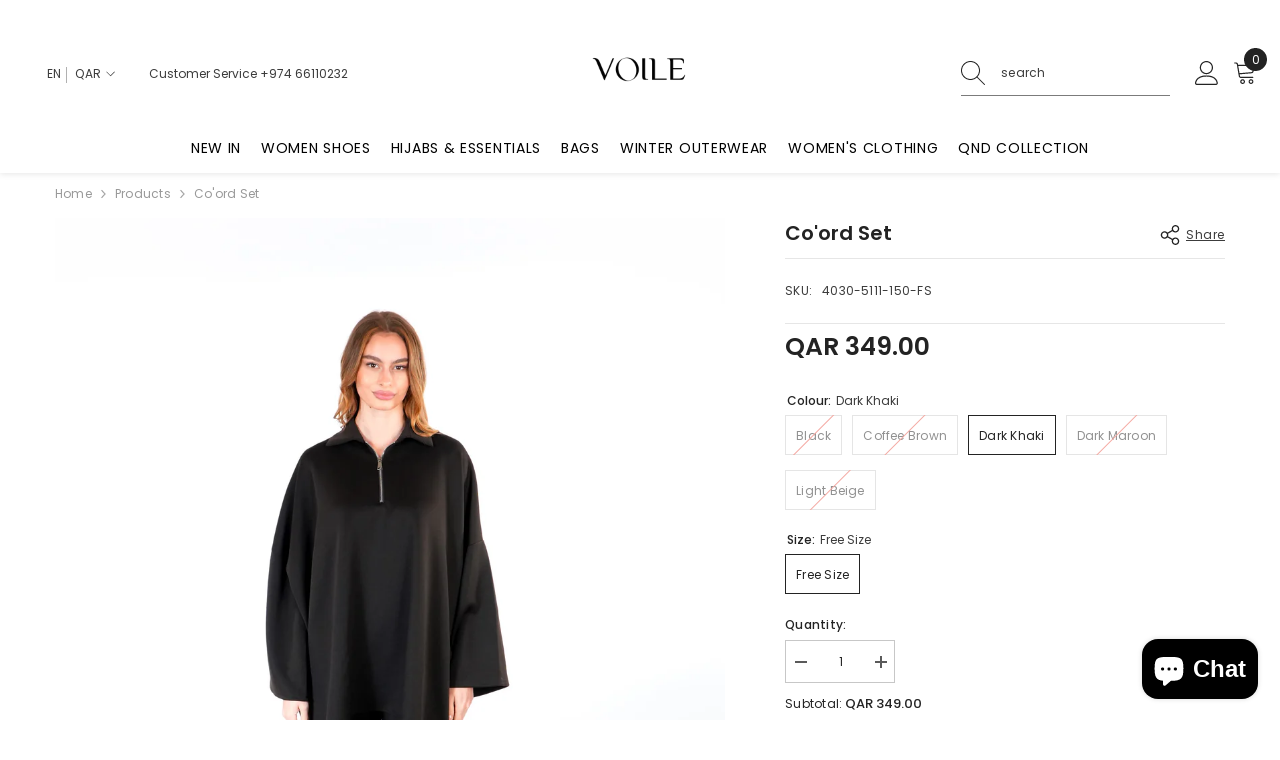

--- FILE ---
content_type: text/html; charset=utf-8
request_url: https://voilefashion.com/products/coord-set-10?variant=47461998067850&section_id=template--19505995645066__main
body_size: 13144
content:
<div id="shopify-section-template--19505995645066__main" class="shopify-section"><link href="//voilefashion.com/cdn/shop/t/101/assets/component-product.css?v=102675694795047085621761558739" rel="stylesheet" type="text/css" media="all" />
<link href="//voilefashion.com/cdn/shop/t/101/assets/component-price.css?v=35566064389579847991761558736" rel="stylesheet" type="text/css" media="all" />
<link href="//voilefashion.com/cdn/shop/t/101/assets/component-badge.css?v=97907120567370036051761558708" rel="stylesheet" type="text/css" media="all" />
<link href="//voilefashion.com/cdn/shop/t/101/assets/component-rte.css?v=63702617831065942891761558743" rel="stylesheet" type="text/css" media="all" />
<link href="//voilefashion.com/cdn/shop/t/101/assets/component-share.css?v=143176046425114009521761558745" rel="stylesheet" type="text/css" media="all" />
<link href="//voilefashion.com/cdn/shop/t/101/assets/component-tab.css?v=121047715804848131831761558749" rel="stylesheet" type="text/css" media="all" />
<link href="//voilefashion.com/cdn/shop/t/101/assets/component-product-form.css?v=28872783860719307291761558737" rel="stylesheet" type="text/css" media="all" />
<link href="//voilefashion.com/cdn/shop/t/101/assets/component-grid.css?v=33686972519045475131761558723" rel="stylesheet" type="text/css" media="all" />




    <style type="text/css">
    #ProductSection-template--19505995645066__main .productView-thumbnail .productView-thumbnail-link:after{
        padding-bottom: 148%;
    }

    #ProductSection-template--19505995645066__main .custom-cursor__inner .arrow:before,
    #ProductSection-template--19505995645066__main .custom-cursor__inner .arrow:after {
        background-color: #000000;
    }

    #ProductSection-template--19505995645066__main .tabs-contents .toggleLink,
    #ProductSection-template--19505995645066__main .tabs .tab .tab-title {
        font-size: 18px;
        font-weight: 600;
        text-transform: none;
        padding-top: 15px;
        padding-bottom: 15px;
    }

    

    

    @media (max-width: 1024px) {
        
    }

    @media (max-width: 550px) {
        #ProductSection-template--19505995645066__main .tabs-contents .toggleLink,
        #ProductSection-template--19505995645066__main .tabs .tab .tab-title {
            font-size: 16px;
        }
    }

    @media (max-width: 767px) {
        #ProductSection-template--19505995645066__main {
            padding-top: 0px;
            padding-bottom: 0px;
        }
        
        
        
    }

    @media (min-width: 1025px) {
        
    }

    @media (min-width: 768px) and (max-width: 1199px) {
        #ProductSection-template--19505995645066__main {
            padding-top: 0px;
            padding-bottom: 0px;
        }
    }

    @media (min-width: 1200px) {
        #ProductSection-template--19505995645066__main {
            padding-top: 0px;
            padding-bottom: 0px;
        }
    }
</style>
<script>
    window.product_inven_array_8802440642698 = {
        
            '47461998002314': '0',
        
            '47461998035082': '0',
        
            '47461998067850': '1',
        
            '47461998100618': '0',
        
            '47461998133386': '0',
        
    };

    window.selling_array_8802440642698 = {
        
            '47461998002314': 'deny',
        
            '47461998035082': 'deny',
        
            '47461998067850': 'deny',
        
            '47461998100618': 'deny',
        
            '47461998133386': 'deny',
        
    };

    window.subtotal = {
        show: true,
        style: 1,
        text: `Add to cart - [value]`
    };
  
    window.variant_image_group = 'false';
  
</script><link rel="stylesheet" href="//voilefashion.com/cdn/shop/t/101/assets/component-fancybox.css?v=162524859697928915511761558720" media="print" onload="this.media='all'">
    <noscript><link href="//voilefashion.com/cdn/shop/t/101/assets/component-fancybox.css?v=162524859697928915511761558720" rel="stylesheet" type="text/css" media="all" /></noscript><div class="popup product-details product-default" data-section-id="template--19505995645066__main" data-section-type="product" id="ProductSection-template--19505995645066__main" data-has-combo="false" data-image-opo>
    <div class="productView-moreItem moreItem-breadcrumb "
            style="--spacing-top: 0px;
            --spacing-bottom: 0px;
            --spacing-top-mb: 0px;
            --spacing-bottom-mb: 0px;
            --breadcrumb-bg:rgba(0,0,0,0);
            --breadcrumb-mb-bg: #f6f6f6;
            "
        >
            
                <div class="breadcrumb-bg">
            
                <div class="container">
                    

<link href="//voilefashion.com/cdn/shop/t/101/assets/component-breadcrumb.css?v=158896573748378790801761558710" rel="stylesheet" type="text/css" media="all" /><breadcrumb-component class="breadcrumb-container style--line_clamp_1" data-collection-title="" data-collection-all="/collections/all">
        <nav class="breadcrumb breadcrumb-left" role="navigation" aria-label="breadcrumbs">
            <a class="link home-link" href="/">Home</a><span class="separate" aria-hidden="true"><svg xmlns="http://www.w3.org/2000/svg" viewBox="0 0 24 24"><path d="M 7.75 1.34375 L 6.25 2.65625 L 14.65625 12 L 6.25 21.34375 L 7.75 22.65625 L 16.75 12.65625 L 17.34375 12 L 16.75 11.34375 Z"></path></svg></span>
                <span>Co'ord Set</span><span class="observe-element" style="width: 1px; height: 1px; background: transparent; display: inline-block; flex-shrink: 0;"></span>
        </nav>
    </breadcrumb-component>
    <script type="text/javascript">
        if (typeof breadcrumbComponentDeclare == 'undefined') {
            class BreadcrumbComponent extends HTMLElement {
                constructor() {
                    super();
                    this.firstPostCollection();
                    this.getCollection();
                }

                connectedCallback() {
                    this.firstLink = this.querySelector('.link.home-link')
                    this.lastLink = this.querySelector('.observe-element')
                    this.classList.add('initialized');
                    this.initObservers();
                }

                static createHandler(position = 'first', breadcrumb = null) {
                    const handler = (entries, observer) => {
                        entries.forEach(entry => {
                            if (breadcrumb == null) return observer.disconnect();
                            if (entry.isIntersecting ) {
                                breadcrumb.classList.add(`disable-${position}`);
                            } else {
                                breadcrumb.classList.remove(`disable-${position}`);
                            }
                        })
                    }
                    return handler;
                }

                initObservers() {
                    const scrollToFirstHandler = BreadcrumbComponent.createHandler('first', this);
                    const scrollToLastHandler = BreadcrumbComponent.createHandler('last', this);
                    
                    this.scrollToFirstObserver = new IntersectionObserver(scrollToFirstHandler, { threshold: 1 });
                    this.scrollToLastObserver = new IntersectionObserver(scrollToLastHandler, { threshold: 0.6 });

                    this.scrollToFirstObserver.observe(this.firstLink);
                    this.scrollToLastObserver.observe(this.lastLink);
                }

                firstPostCollection() {
                    if (!document.body.matches('.template-collection')) return;
                    this.postCollection(true);
                    this.checkCollection();
                }

                postCollection(showCollection) {
                    const title = this.dataset.collectionTitle ? this.dataset.collectionTitle : "Products";
                    let collection = {name: title, url: window.location.pathname, show: showCollection};
                    localStorage.setItem('_breadcrumb_collection', JSON.stringify(collection));
                }

                checkCollection() {
                    document.addEventListener("click", (event) => {
                        const target = event.target;
                        if (!target.matches('.card-link')) return;
                        target.closest('.shopify-section[id*="product-grid"]') == null ? this.postCollection(false) : this.postCollection(true);
                    });
                }

                getCollection() {
                    if (!document.body.matches('.template-product')) return;
                    const collection = JSON.parse(localStorage.getItem('_breadcrumb_collection'));
                    let checkCollection = document.referrer.indexOf('/collections/') !== -1 && (new URL(document.referrer)).pathname == collection.url && collection && collection.show ? true : false;
                    const breadcrumb = `<a class="breadcrumb-collection animate--text" href="${checkCollection ? collection.url : this.dataset.collectionAll}">${checkCollection ? collection.name : "Products"}</a><span class="separate animate--text" aria-hidden="true"><svg xmlns="http://www.w3.org/2000/svg" viewBox="0 0 24 24"><path d="M 7.75 1.34375 L 6.25 2.65625 L 14.65625 12 L 6.25 21.34375 L 7.75 22.65625 L 16.75 12.65625 L 17.34375 12 L 16.75 11.34375 Z"></path></svg></span>`;
                    this.querySelectorAll('.separate')[0]?.insertAdjacentHTML("afterend", breadcrumb);
                }
            }   

            window.addEventListener('load', () => {
                customElements.define('breadcrumb-component', BreadcrumbComponent);
            })

            var breadcrumbComponentDeclare = BreadcrumbComponent;
        }
    </script>
                </div>
            
                </div>
            
        </div>
    
    <div class="container productView-container">
        <div class="productView halo-productView layout-3 positionMainImage--left productView-sticky" data-product-handle="coord-set-10"><div class="productView-top">
                    <div class="halo-productView-left productView-images clearfix" data-image-gallery><div class="cursor-wrapper handleMouseLeave">
                                <div class="custom-cursor custom-cursor__outer">
                                    <div class="custom-cursor custom-cursor__inner">
                                        <span class="arrow arrow-bar fadeIn"></span>
                                    </div>
                                </div>
                            </div><div class="productView-images-wrapper" data-video-popup>
                            <div class="productView-image-wrapper"><div class="productView-nav style-1 image-fit-contain" 
                                    data-image-gallery-main
                                    data-arrows-desk="false"
                                    data-arrows-mobi="true"
                                    data-counter-mobi="true"
                                    data-media-count="6"
                                ><div class="productView-image productView-image-adapt fit-contain" data-index="1">
                                                    <div class="productView-img-container product-single__media" data-media-id="31365677482122"
                                                        
                                                            
                                                                
                                                                    style="padding-bottom: 133.33333333333334%;"
                                                                
                                                            
                                                        
                                                    >
                                                        <div 
                                                            class="media" 
                                                             
                                                             data-fancybox="images" href="//voilefashion.com/cdn/shop/files/DSC09370_1000x.jpg?v=1767886025" 
                                                        >
                                                            <img id="product-featured-image-31365677482122"
                                                                srcset="//voilefashion.com/cdn/shop/files/DSC09370_1000x.jpg?v=1767886025"
                                                                src="//voilefashion.com/cdn/shop/files/DSC09370_1000x.jpg?v=1767886025"
                                                                data-src="//voilefashion.com/cdn/shop/files/DSC09370_1000x.jpg?v=1767886025"
                                                                alt=""
                                                                sizes="(min-width: 2000px) 1500px, (min-width: 1200px) 1200px, (min-width: 768px) calc((100vw - 30px) / 2), calc(100vw - 20px)"
                                                                width="2832"
                                                                height="3776"
                                                                data-sizes="auto"
                                                                data-main-image
                                                                data-index="1"
                                                                data-cursor-image
                                                                
                                                            /></div>
                                                    </div>
                                                </div><div class="productView-image productView-image-adapt fit-contain" data-index="2">
                                                    <div class="productView-img-container product-single__media" data-media-id="31365677351050"
                                                        
                                                            
                                                                
                                                                    style="padding-bottom: 133.33333333333334%;"
                                                                
                                                            
                                                        
                                                    >
                                                        <div 
                                                            class="media" 
                                                             
                                                             data-fancybox="images" href="//voilefashion.com/cdn/shop/files/DSC09374_1000x.jpg?v=1767886024" 
                                                        >
                                                            <img id="product-featured-image-31365677351050"
                                                                data-srcset="//voilefashion.com/cdn/shop/files/DSC09374_1000x.jpg?v=1767886024"
                                                                
                                                                data-src="//voilefashion.com/cdn/shop/files/DSC09374_1000x.jpg?v=1767886024"
                                                                alt=""
                                                                sizes="(min-width: 2000px) 1500px, (min-width: 1200px) 1200px, (min-width: 768px) calc((100vw - 30px) / 2), calc(100vw - 20px)"
                                                                width="2832"
                                                                height="3776"
                                                                data-sizes="auto"
                                                                data-main-image
                                                                data-index="2"
                                                                data-cursor-image
                                                                class="lazyload" loading="lazy"
                                                            /><span class="data-lazy-loading"></span></div>
                                                    </div>
                                                </div><div class="productView-image productView-image-adapt fit-contain" data-index="3">
                                                    <div class="productView-img-container product-single__media" data-media-id="31365677416586"
                                                        
                                                            
                                                                
                                                                    style="padding-bottom: 133.33333333333334%;"
                                                                
                                                            
                                                        
                                                    >
                                                        <div 
                                                            class="media" 
                                                             
                                                             data-fancybox="images" href="//voilefashion.com/cdn/shop/files/DSC09366_1000x.jpg?v=1767886025" 
                                                        >
                                                            <img id="product-featured-image-31365677416586"
                                                                data-srcset="//voilefashion.com/cdn/shop/files/DSC09366_1000x.jpg?v=1767886025"
                                                                
                                                                data-src="//voilefashion.com/cdn/shop/files/DSC09366_1000x.jpg?v=1767886025"
                                                                alt=""
                                                                sizes="(min-width: 2000px) 1500px, (min-width: 1200px) 1200px, (min-width: 768px) calc((100vw - 30px) / 2), calc(100vw - 20px)"
                                                                width="2832"
                                                                height="3776"
                                                                data-sizes="auto"
                                                                data-main-image
                                                                data-index="3"
                                                                data-cursor-image
                                                                class="lazyload" loading="lazy"
                                                            /><span class="data-lazy-loading"></span></div>
                                                    </div>
                                                </div><div class="productView-image productView-image-adapt fit-contain" data-index="4">
                                                    <div class="productView-img-container product-single__media" data-media-id="31365677383818"
                                                        
                                                            
                                                                
                                                                    style="padding-bottom: 133.33333333333334%;"
                                                                
                                                            
                                                        
                                                    >
                                                        <div 
                                                            class="media" 
                                                             
                                                             data-fancybox="images" href="//voilefashion.com/cdn/shop/files/DSC09375_1000x.jpg?v=1767886025" 
                                                        >
                                                            <img id="product-featured-image-31365677383818"
                                                                data-srcset="//voilefashion.com/cdn/shop/files/DSC09375_1000x.jpg?v=1767886025"
                                                                
                                                                data-src="//voilefashion.com/cdn/shop/files/DSC09375_1000x.jpg?v=1767886025"
                                                                alt=""
                                                                sizes="(min-width: 2000px) 1500px, (min-width: 1200px) 1200px, (min-width: 768px) calc((100vw - 30px) / 2), calc(100vw - 20px)"
                                                                width="2832"
                                                                height="3776"
                                                                data-sizes="auto"
                                                                data-main-image
                                                                data-index="4"
                                                                data-cursor-image
                                                                class="lazyload" loading="lazy"
                                                            /><span class="data-lazy-loading"></span></div>
                                                    </div>
                                                </div><div class="productView-image productView-image-adapt fit-contain" data-index="5">
                                                    <div class="productView-img-container product-single__media" data-media-id="31365677449354"
                                                        
                                                            
                                                                
                                                                    style="padding-bottom: 133.33333333333334%;"
                                                                
                                                            
                                                        
                                                    >
                                                        <div 
                                                            class="media" 
                                                             
                                                             data-fancybox="images" href="//voilefashion.com/cdn/shop/files/DSC09367_1000x.jpg?v=1767886024" 
                                                        >
                                                            <img id="product-featured-image-31365677449354"
                                                                data-srcset="//voilefashion.com/cdn/shop/files/DSC09367_1000x.jpg?v=1767886024"
                                                                
                                                                data-src="//voilefashion.com/cdn/shop/files/DSC09367_1000x.jpg?v=1767886024"
                                                                alt=""
                                                                sizes="(min-width: 2000px) 1500px, (min-width: 1200px) 1200px, (min-width: 768px) calc((100vw - 30px) / 2), calc(100vw - 20px)"
                                                                width="2832"
                                                                height="3776"
                                                                data-sizes="auto"
                                                                data-main-image
                                                                data-index="5"
                                                                data-cursor-image
                                                                class="lazyload" loading="lazy"
                                                            /><span class="data-lazy-loading"></span></div>
                                                    </div>
                                                </div><div class="productView-image productView-image-adapt fit-contain" data-index="6">
                                                    <div class="productView-img-container product-single__media" data-media-id="31365677514890"
                                                        
                                                            
                                                                
                                                                    style="padding-bottom: 133.33333333333334%;"
                                                                
                                                            
                                                        
                                                    >
                                                        <div 
                                                            class="media" 
                                                             
                                                             data-fancybox="images" href="//voilefashion.com/cdn/shop/files/DSC09365_1000x.jpg?v=1767886025" 
                                                        >
                                                            <img id="product-featured-image-31365677514890"
                                                                data-srcset="//voilefashion.com/cdn/shop/files/DSC09365_1000x.jpg?v=1767886025"
                                                                
                                                                data-src="//voilefashion.com/cdn/shop/files/DSC09365_1000x.jpg?v=1767886025"
                                                                alt=""
                                                                sizes="(min-width: 2000px) 1500px, (min-width: 1200px) 1200px, (min-width: 768px) calc((100vw - 30px) / 2), calc(100vw - 20px)"
                                                                width="2832"
                                                                height="3776"
                                                                data-sizes="auto"
                                                                data-main-image
                                                                data-index="6"
                                                                data-cursor-image
                                                                class="lazyload" loading="lazy"
                                                            /><span class="data-lazy-loading"></span></div>
                                                    </div>
                                                </div></div><div class="productView-videoPopup"></div><div class="productView-iconZoom">
                                        <svg  class="icon icon-zoom-1" xmlns="http://www.w3.org/2000/svg" aria-hidden="true" focusable="false" role="presentation" viewBox="0 0 448 512"><path d="M416 176V86.63L246.6 256L416 425.4V336c0-8.844 7.156-16 16-16s16 7.156 16 16v128c0 8.844-7.156 16-16 16h-128c-8.844 0-16-7.156-16-16s7.156-16 16-16h89.38L224 278.6L54.63 448H144C152.8 448 160 455.2 160 464S152.8 480 144 480h-128C7.156 480 0 472.8 0 464v-128C0 327.2 7.156 320 16 320S32 327.2 32 336v89.38L201.4 256L32 86.63V176C32 184.8 24.84 192 16 192S0 184.8 0 176v-128C0 39.16 7.156 32 16 32h128C152.8 32 160 39.16 160 48S152.8 64 144 64H54.63L224 233.4L393.4 64H304C295.2 64 288 56.84 288 48S295.2 32 304 32h128C440.8 32 448 39.16 448 48v128C448 184.8 440.8 192 432 192S416 184.8 416 176z"></path></svg>
                                    </div></div><div class="productView-thumbnail-wrapper">
                                    <div class="productView-for clearfix" data-max-thumbnail-to-show="4"><div class="productView-thumbnail" data-media-id="template--19505995645066__main-31365677482122">
                                                        <div class="productView-thumbnail-link" data-image="//voilefashion.com/cdn/shop/files/DSC09370_large.jpg?v=1767886025">
                                                            <img srcset="//voilefashion.com/cdn/shop/files/DSC09370_medium.jpg?v=1767886025" src="//voilefashion.com/cdn/shop/files/DSC09370_medium.jpg?v=1767886025" alt="Co&#39;ord Set"  /></div>
                                                    </div><div class="productView-thumbnail" data-media-id="template--19505995645066__main-31365677351050">
                                                        <div class="productView-thumbnail-link" data-image="//voilefashion.com/cdn/shop/files/DSC09374_large.jpg?v=1767886024">
                                                            <img srcset="//voilefashion.com/cdn/shop/files/DSC09374_medium.jpg?v=1767886024" src="//voilefashion.com/cdn/shop/files/DSC09374_medium.jpg?v=1767886024" alt="Co&#39;ord Set"  /></div>
                                                    </div><div class="productView-thumbnail" data-media-id="template--19505995645066__main-31365677416586">
                                                        <div class="productView-thumbnail-link" data-image="//voilefashion.com/cdn/shop/files/DSC09366_large.jpg?v=1767886025">
                                                            <img srcset="//voilefashion.com/cdn/shop/files/DSC09366_medium.jpg?v=1767886025" src="//voilefashion.com/cdn/shop/files/DSC09366_medium.jpg?v=1767886025" alt="Co&#39;ord Set"  /></div>
                                                    </div><div class="productView-thumbnail" data-media-id="template--19505995645066__main-31365677383818">
                                                        <div class="productView-thumbnail-link" data-image="//voilefashion.com/cdn/shop/files/DSC09375_large.jpg?v=1767886025">
                                                            <img srcset="//voilefashion.com/cdn/shop/files/DSC09375_medium.jpg?v=1767886025" src="//voilefashion.com/cdn/shop/files/DSC09375_medium.jpg?v=1767886025" alt="Co&#39;ord Set"  /></div>
                                                    </div><div class="productView-thumbnail" data-media-id="template--19505995645066__main-31365677449354">
                                                        <div class="productView-thumbnail-link" data-image="//voilefashion.com/cdn/shop/files/DSC09367_large.jpg?v=1767886024">
                                                            <img data-srcset="//voilefashion.com/cdn/shop/files/DSC09367_medium.jpg?v=1767886024"  alt="Co&#39;ord Set" class="lazyload" loading="lazy" /><span class="data-lazy-loading"></span></div>
                                                    </div><div class="productView-thumbnail" data-media-id="template--19505995645066__main-31365677514890">
                                                        <div class="productView-thumbnail-link" data-image="//voilefashion.com/cdn/shop/files/DSC09365_large.jpg?v=1767886025">
                                                            <img data-srcset="//voilefashion.com/cdn/shop/files/DSC09365_medium.jpg?v=1767886025"  alt="Co&#39;ord Set" class="lazyload" loading="lazy" /><span class="data-lazy-loading"></span></div>
                                                    </div></div>
                                </div></div>
                    </div>
                    <div class="halo-productView-right productView-details clearfix">
                        <div class="productView-product clearfix"><div class="productView-moreItem"
                                            style="--spacing-top: 0px;
                                            --spacing-bottom: 10px"
                                        >
                                            <div class="halo-share-3">
        <h1 class="productView-title" style="--color-title: #232323;--fontsize-text: 20px;--fontsize-mb-text: 18px;"><span>Co&#39;ord Set</span></h1>
        <share-button class="share-button halo-socialShare productView-share style-3"><div class="share-content">
            <button class="share-button__button button"><svg class="icon" viewBox="0 0 227.216 227.216"><path d="M175.897,141.476c-13.249,0-25.11,6.044-32.98,15.518l-51.194-29.066c1.592-4.48,2.467-9.297,2.467-14.317c0-5.019-0.875-9.836-2.467-14.316l51.19-29.073c7.869,9.477,19.732,15.523,32.982,15.523c23.634,0,42.862-19.235,42.862-42.879C218.759,19.229,199.531,0,175.897,0C152.26,0,133.03,19.229,133.03,42.865c0,5.02,0.874,9.838,2.467,14.319L84.304,86.258c-7.869-9.472-19.729-15.514-32.975-15.514c-23.64,0-42.873,19.229-42.873,42.866c0,23.636,19.233,42.865,42.873,42.865c13.246,0,25.105-6.042,32.974-15.513l51.194,29.067c-1.593,4.481-2.468,9.3-2.468,14.321c0,23.636,19.23,42.865,42.867,42.865c23.634,0,42.862-19.23,42.862-42.865C218.759,160.71,199.531,141.476,175.897,141.476z M175.897,15c15.363,0,27.862,12.5,27.862,27.865c0,15.373-12.499,27.879-27.862,27.879c-15.366,0-27.867-12.506-27.867-27.879C148.03,27.5,160.531,15,175.897,15z M51.33,141.476c-15.369,0-27.873-12.501-27.873-27.865c0-15.366,12.504-27.866,27.873-27.866c15.363,0,27.861,12.5,27.861,27.866C79.191,128.975,66.692,141.476,51.33,141.476z M175.897,212.216c-15.366,0-27.867-12.501-27.867-27.865c0-15.37,12.501-27.875,27.867-27.875c15.363,0,27.862,12.505,27.862,27.875C203.759,199.715,191.26,212.216,175.897,212.216z"></path></svg> <span>Share</span></button>
            <div class="share-button__fallback">
                <div class="share-header">
                    <h2 class="share-title"><span>Share</span></h2>
                    <button type="button" class="share-button__close" aria-label="Close"><svg xmlns="http://www.w3.org/2000/svg" viewBox="0 0 48 48" ><path d="M 38.982422 6.9707031 A 2.0002 2.0002 0 0 0 37.585938 7.5859375 L 24 21.171875 L 10.414062 7.5859375 A 2.0002 2.0002 0 0 0 8.9785156 6.9804688 A 2.0002 2.0002 0 0 0 7.5859375 10.414062 L 21.171875 24 L 7.5859375 37.585938 A 2.0002 2.0002 0 1 0 10.414062 40.414062 L 24 26.828125 L 37.585938 40.414062 A 2.0002 2.0002 0 1 0 40.414062 37.585938 L 26.828125 24 L 40.414062 10.414062 A 2.0002 2.0002 0 0 0 38.982422 6.9707031 z"/></svg><span>Close</span></button>
                </div>
                <div class="wrapper-content">
                    <label class="form-label">Copy link</label>
                    <div class="share-group">
                        <div class="form-field">
                            <input type="text" class="field__input" id="url" value="https://voilefashion.com/products/coord-set-10" placeholder="Link" data-url="https://voilefashion.com/products/coord-set-10" onclick="this.select();" readonly>
                            <label class="field__label hiddenLabels" for="url">Link</label>
                        </div>
                        <button class="button button--primary button-copy"><svg class="icon icon-clipboard" width="11" height="13" fill="none" xmlns="http://www.w3.org/2000/svg" aria-hidden="true" focusable="false"><path fill-rule="evenodd" clip-rule="evenodd" d="M2 1a1 1 0 011-1h7a1 1 0 011 1v9a1 1 0 01-1 1V1H2zM1 2a1 1 0 00-1 1v9a1 1 0 001 1h7a1 1 0 001-1V3a1 1 0 00-1-1H1zm0 10V3h7v9H1z" fill="currentColor"/></svg>
 Copy link</button>
                    </div>
                    <span id="ShareMessage-8802440642698" class="share-button__message hidden" role="status" aria-hidden="true">Link copied to clipboard!</span><div class="share_toolbox clearfix"><label class="form-label">Share</label> <ul class="social-share"><li class="social-share__item"><a class="facebook" href="https://www.facebook.com/sharer/sharer.php?u=https://voilefashion.com/products/coord-set-10" title='Facebook' data-no-instant rel="noopener noreferrer nofollow" target="_blank"><svg aria-hidden="true" focusable="false" role="presentation" xmlns="http://www.w3.org/2000/svg" viewBox="0 0 320 512" class="icon icon-facebook"><path d="M279.14 288l14.22-92.66h-88.91v-60.13c0-25.35 12.42-50.06 52.24-50.06h40.42V6.26S260.43 0 225.36 0c-73.22 0-121.08 44.38-121.08 124.72v70.62H22.89V288h81.39v224h100.17V288z"></path></svg></a></li><li class="social-share__item"><a class="twitter" href="http://twitter.com/share?text=Co'ord%20Set&amp;url=https://voilefashion.com/products/coord-set-10" title='Twitter' data-no-instant rel="noopener noreferrer nofollow" target="_blank"><svg aria-hidden="true" focusable="false" role="presentation" class="icon icon-twitter" viewBox="0 0 35 35">
<path d="M20.3306 15.2794L31.4059 3H28.7809L19.1669 13.6616L11.4844 3H2.625L14.2406 19.124L2.625 32H5.25L15.4044 20.7397L23.5178 32H32.3772L20.3306 15.2794ZM16.7366 19.2649L15.5597 17.6595L6.195 4.885H10.2266L17.7822 15.1945L18.9591 16.7999L28.7831 30.202H24.7516L16.7366 19.2649Z"></path>
</svg>
</a></li><li class="social-share__item"><a class="pinterest" href="http://pinterest.com/pin/create/button/?url=https://voilefashion.com/products/coord-set-10&amp;media=http://voilefashion.com/cdn/shop/files/DSC09370.jpg?crop=center&height=1024&v=1767886025&width=1024&amp;description=Co'ord%20Set" title='Pinterest' data-no-instant rel="noopener noreferrer nofollow" target="_blank"><svg aria-hidden="true" focusable="false" role="presentation" class="icon icon-pinterest" viewBox="0 0 17 18"><path d="M8.48.58a8.42 8.42 0 015.9 2.45 8.42 8.42 0 011.33 10.08 8.28 8.28 0 01-7.23 4.16 8.5 8.5 0 01-2.37-.32c.42-.68.7-1.29.85-1.8l.59-2.29c.14.28.41.52.8.73.4.2.8.31 1.24.31.87 0 1.65-.25 2.34-.75a4.87 4.87 0 001.6-2.05 7.3 7.3 0 00.56-2.93c0-1.3-.5-2.41-1.49-3.36a5.27 5.27 0 00-3.8-1.43c-.93 0-1.8.16-2.58.48A5.23 5.23 0 002.85 8.6c0 .75.14 1.41.43 1.98.28.56.7.96 1.27 1.2.1.04.19.04.26 0 .07-.03.12-.1.15-.2l.18-.68c.05-.15.02-.3-.11-.45a2.35 2.35 0 01-.57-1.63A3.96 3.96 0 018.6 4.8c1.09 0 1.94.3 2.54.89.61.6.92 1.37.92 2.32 0 .8-.11 1.54-.33 2.21a3.97 3.97 0 01-.93 1.62c-.4.4-.87.6-1.4.6-.43 0-.78-.15-1.06-.47-.27-.32-.36-.7-.26-1.13a111.14 111.14 0 01.47-1.6l.18-.73c.06-.26.09-.47.09-.65 0-.36-.1-.66-.28-.89-.2-.23-.47-.35-.83-.35-.45 0-.83.2-1.13.62-.3.41-.46.93-.46 1.56a4.1 4.1 0 00.18 1.15l.06.15c-.6 2.58-.95 4.1-1.08 4.54-.12.55-.16 1.2-.13 1.94a8.4 8.4 0 01-5-7.65c0-2.3.81-4.28 2.44-5.9A8.04 8.04 0 018.48.57z"></svg>
</a></li><li class="social-share__item"><a class="email" href="mailto:?subject=Co'ord%20Set&amp;body=https://voilefashion.com/products/coord-set-10" title='Email' data-no-instant rel="noopener noreferrer nofollow" target="_blank"><svg xmlns="http://www.w3.org/2000/svg" viewBox="0 0 24 24" aria-hidden="true" focusable="false" role="presentation" class="icon icon-mail"><path d="M 1 3 L 1 5 L 1 18 L 3 18 L 3 5 L 19 5 L 19 3 L 3 3 L 1 3 z M 5 7 L 5 7.1777344 L 14 12.875 L 23 7.125 L 23 7 L 5 7 z M 23 9.2832031 L 14 15 L 5 9.4160156 L 5 21 L 14 21 L 14 17 L 17 17 L 17 14 L 23 14 L 23 9.2832031 z M 19 16 L 19 19 L 16 19 L 16 21 L 19 21 L 19 24 L 21 24 L 21 21 L 24 21 L 24 19 L 21 19 L 21 16 L 19 16 z"/></svg></a></li><li class="social-share__item"><a class="whatsapp" href="https://wa.me/?text=Co'ord%20Set&#x20;https://voilefashion.com/products/coord-set-10" title='Whatsapp' data-no-instant rel="nofollow" target="_blank"><svg class="icon icon-whatsapp" xmlns="http://www.w3.org/2000/svg" xmlns:xlink="http://www.w3.org/1999/xlink" version="1.1" viewBox="0 0 256 256" xml:space="preserve"><defs></defs><g style="stroke: none; stroke-width: 0; stroke-dasharray: none; stroke-linecap: butt; stroke-linejoin: miter; stroke-miterlimit: 10; fill: none; fill-rule: nonzero; opacity: 1;" transform="translate(1.4065934065934016 1.4065934065934016) scale(2.81 2.81)"><path d="M 76.735 13.079 C 68.315 4.649 57.117 0.005 45.187 0 C 20.605 0 0.599 20.005 0.589 44.594 c -0.003 7.86 2.05 15.532 5.953 22.296 L 0.215 90 l 23.642 -6.202 c 6.514 3.553 13.848 5.426 21.312 5.428 h 0.018 c 0.001 0 -0.001 0 0 0 c 24.579 0 44.587 -20.007 44.597 -44.597 C 89.789 32.713 85.155 21.509 76.735 13.079 z M 27.076 46.217 c -0.557 -0.744 -4.55 -6.042 -4.55 -11.527 c 0 -5.485 2.879 -8.181 3.9 -9.296 c 1.021 -1.115 2.229 -1.394 2.972 -1.394 s 1.487 0.007 2.136 0.039 c 0.684 0.035 1.603 -0.26 2.507 1.913 c 0.929 2.231 3.157 7.717 3.436 8.274 c 0.279 0.558 0.464 1.208 0.093 1.952 c -0.371 0.743 -0.557 1.208 -1.114 1.859 c -0.557 0.651 -1.17 1.453 -1.672 1.952 c -0.558 0.556 -1.139 1.159 -0.489 2.274 c 0.65 1.116 2.886 4.765 6.199 7.72 c 4.256 3.797 7.847 4.973 8.961 5.531 c 1.114 0.558 1.764 0.465 2.414 -0.279 c 0.65 -0.744 2.786 -3.254 3.529 -4.369 c 0.743 -1.115 1.486 -0.929 2.507 -0.558 c 1.022 0.372 6.5 3.068 7.614 3.625 c 1.114 0.558 1.857 0.837 2.136 1.302 c 0.279 0.465 0.279 2.696 -0.65 5.299 c -0.929 2.603 -5.381 4.979 -7.522 5.298 c -1.92 0.287 -4.349 0.407 -7.019 -0.442 c -1.618 -0.513 -3.694 -1.199 -6.353 -2.347 C 34.934 58.216 27.634 46.961 27.076 46.217 z" style="stroke: none; stroke-width: 1; stroke-dasharray: none; stroke-linecap: butt; stroke-linejoin: miter; stroke-miterlimit: 10; fill: rgb(0,0,0); fill-rule: evenodd; opacity: 1;" transform=" matrix(1 0 0 1 0 0) " stroke-linecap="round"/></g></svg></a></li></ul></div></div>
            </div>
        </div></share-button><script src="//voilefashion.com/cdn/shop/t/101/assets/share.js?v=57884084875034138561761558783" defer="defer"></script>
    </div>
                                        </div><div class="productView-moreItem"
                                                style="--spacing-top: 0px;
                                                --spacing-bottom: 8px"
                                            >
                                                <div class="productView-info has-border-top has-border-bottom" style="--color-border: #e6e6e6"><div class="productView-info-item" data-sku >
            <span class="productView-info-name">
                SKU:
            </span>
            <span class="productView-info-value">4030-5111-150-FS</span>
        </div></div>
                                            </div>
                                        <div class="productView-moreItem"
                                            style="--spacing-top: 0px;
                                            --spacing-bottom: 20px;
                                            --fontsize-text: 25px"
                                        >
                                            
                                                <div class="productView-price no-js-hidden clearfix" id="product-price-8802440642698"><div class="price price--medium">
    <dl><div class="price__regular"><dd class="price__last"><span class="price-item price-item--regular"><span class=money>QAR 349.00</span></span></dd>
        </div>
        <div class="price__sale"><dd class="price__compare" data-compare=""><s class="price-item price-item--regular"></s></dd><dd class="price__last" data-last="34900"><span class="price-item price-item--sale"><span class=money>QAR 349.00</span></span></dd></div>
        <small class="unit-price caption hidden">
            <dt class="visually-hidden">Unit price</dt>
            <dd class="price__last"><span></span><span aria-hidden="true">/</span><span class="visually-hidden">&nbsp;per&nbsp;</span><span></span></dd>
        </small>
    </dl>
</div>
</div>
                                        </div>
                                            <div class="productView-moreItem productView-moreItem-product-variant"
                                                style="--spacing-top: 10px;
                                                --spacing-bottom: 0px"
                                            ><div class="productView-options" style="--color-border: #e6e6e6" data-lang="en" data-default-lang="qa"><div class="productView-variants halo-productOptions" id="product-option-8802440642698"  data-type="button"><variant-radios class="no-js-hidden product-option has-default" data-product="8802440642698" data-section="template--19505995645066__main" data-url="/products/coord-set-10"><fieldset class="js product-form__input clearfix" data-product-attribute="set-rectangle" data-option-index="0">
                            <legend class="form__label">
                                Colour:
                                <span data-header-option>
                                    Dark Khaki
                                </span>
                            </legend><input class="product-form__radio" type="radio" id="option-8802440642698-Colour-0"
                                        name="Colour"
                                        value="Black"
                                        
                                        
                                        data-variant-id="47461998002314"
                                    ><label class="product-form__label soldout" for="option-8802440642698-Colour-0" data-variant-id="47461998002314">
                                            <span class="text">Black</span>
                                        </label><input class="product-form__radio" type="radio" id="option-8802440642698-Colour-1"
                                        name="Colour"
                                        value="Coffee Brown"
                                        
                                        
                                        data-variant-id="47461998035082"
                                    ><label class="product-form__label soldout" for="option-8802440642698-Colour-1" data-variant-id="47461998035082">
                                            <span class="text">Coffee Brown</span>
                                        </label><input class="product-form__radio" type="radio" id="option-8802440642698-Colour-2"
                                        name="Colour"
                                        value="Dark Khaki"
                                        checked
                                        
                                        data-variant-id="47461998067850"
                                    ><label class="product-form__label available" for="option-8802440642698-Colour-2" data-variant-id="47461998067850">
                                            <span class="text">Dark Khaki</span>
                                        </label><input class="product-form__radio" type="radio" id="option-8802440642698-Colour-3"
                                        name="Colour"
                                        value="Dark Maroon"
                                        
                                        
                                        data-variant-id="47461998100618"
                                    ><label class="product-form__label soldout" for="option-8802440642698-Colour-3" data-variant-id="47461998100618">
                                            <span class="text">Dark Maroon</span>
                                        </label><input class="product-form__radio" type="radio" id="option-8802440642698-Colour-4"
                                        name="Colour"
                                        value="Light Beige"
                                        
                                        
                                        data-variant-id="47461998133386"
                                    ><label class="product-form__label soldout" for="option-8802440642698-Colour-4" data-variant-id="47461998133386">
                                            <span class="text">Light Beige</span>
                                        </label></fieldset><fieldset class="js product-form__input clearfix" data-product-attribute="set-rectangle" data-option-index="1">
                            <legend class="form__label">
                                Size:
                                <span data-header-option>
                                    Free Size
                                </span>
                            </legend><input class="product-form__radio" type="radio" id="option-8802440642698-Size-0"
                                        name="Size"
                                        value="Free Size"
                                        checked
                                        
                                        data-variant-id="47461998002314"
                                    ><label class="product-form__label available" for="option-8802440642698-Size-0" data-variant-id="47461998002314">
                                            <span class="text">Free Size</span>
                                        </label></fieldset><script type="application/json">
                        [{"id":47461998002314,"title":"Black \/ Free Size","option1":"Black","option2":"Free Size","option3":null,"sku":"4030-5111-32-FS","requires_shipping":true,"taxable":true,"featured_image":{"id":40042758766730,"product_id":8802440642698,"position":1,"created_at":"2026-01-08T18:27:03+03:00","updated_at":"2026-01-08T18:27:05+03:00","alt":null,"width":2832,"height":3776,"src":"\/\/voilefashion.com\/cdn\/shop\/files\/DSC09370.jpg?v=1767886025","variant_ids":[47461998002314]},"available":false,"name":"Co'ord Set - Black \/ Free Size","public_title":"Black \/ Free Size","options":["Black","Free Size"],"price":34900,"weight":500,"compare_at_price":null,"inventory_management":"shopify","barcode":null,"featured_media":{"alt":null,"id":31365677482122,"position":1,"preview_image":{"aspect_ratio":0.75,"height":3776,"width":2832,"src":"\/\/voilefashion.com\/cdn\/shop\/files\/DSC09370.jpg?v=1767886025"}},"requires_selling_plan":false,"selling_plan_allocations":[]},{"id":47461998035082,"title":"Coffee Brown \/ Free Size","option1":"Coffee Brown","option2":"Free Size","option3":null,"sku":"4030-5111-119-FS","requires_shipping":true,"taxable":true,"featured_image":null,"available":false,"name":"Co'ord Set - Coffee Brown \/ Free Size","public_title":"Coffee Brown \/ Free Size","options":["Coffee Brown","Free Size"],"price":34900,"weight":500,"compare_at_price":null,"inventory_management":"shopify","barcode":null,"requires_selling_plan":false,"selling_plan_allocations":[]},{"id":47461998067850,"title":"Dark Khaki \/ Free Size","option1":"Dark Khaki","option2":"Free Size","option3":null,"sku":"4030-5111-150-FS","requires_shipping":true,"taxable":true,"featured_image":null,"available":true,"name":"Co'ord Set - Dark Khaki \/ Free Size","public_title":"Dark Khaki \/ Free Size","options":["Dark Khaki","Free Size"],"price":34900,"weight":500,"compare_at_price":null,"inventory_management":"shopify","barcode":null,"requires_selling_plan":false,"selling_plan_allocations":[]},{"id":47461998100618,"title":"Dark Maroon \/ Free Size","option1":"Dark Maroon","option2":"Free Size","option3":null,"sku":"4030-5111-151-FS","requires_shipping":true,"taxable":true,"featured_image":{"id":40042758635658,"product_id":8802440642698,"position":2,"created_at":"2026-01-08T18:27:03+03:00","updated_at":"2026-01-08T18:27:04+03:00","alt":null,"width":2832,"height":3776,"src":"\/\/voilefashion.com\/cdn\/shop\/files\/DSC09374.jpg?v=1767886024","variant_ids":[47461998100618]},"available":false,"name":"Co'ord Set - Dark Maroon \/ Free Size","public_title":"Dark Maroon \/ Free Size","options":["Dark Maroon","Free Size"],"price":34900,"weight":500,"compare_at_price":null,"inventory_management":"shopify","barcode":null,"featured_media":{"alt":null,"id":31365677351050,"position":2,"preview_image":{"aspect_ratio":0.75,"height":3776,"width":2832,"src":"\/\/voilefashion.com\/cdn\/shop\/files\/DSC09374.jpg?v=1767886024"}},"requires_selling_plan":false,"selling_plan_allocations":[]},{"id":47461998133386,"title":"Light Beige \/ Free Size","option1":"Light Beige","option2":"Free Size","option3":null,"sku":"4030-5111-256-FS","requires_shipping":true,"taxable":true,"featured_image":{"id":40042758701194,"product_id":8802440642698,"position":3,"created_at":"2026-01-08T18:27:03+03:00","updated_at":"2026-01-08T18:27:05+03:00","alt":null,"width":2832,"height":3776,"src":"\/\/voilefashion.com\/cdn\/shop\/files\/DSC09366.jpg?v=1767886025","variant_ids":[47461998133386]},"available":false,"name":"Co'ord Set - Light Beige \/ Free Size","public_title":"Light Beige \/ Free Size","options":["Light Beige","Free Size"],"price":34900,"weight":500,"compare_at_price":null,"inventory_management":"shopify","barcode":null,"featured_media":{"alt":null,"id":31365677416586,"position":3,"preview_image":{"aspect_ratio":0.75,"height":3776,"width":2832,"src":"\/\/voilefashion.com\/cdn\/shop\/files\/DSC09366.jpg?v=1767886025"}},"requires_selling_plan":false,"selling_plan_allocations":[]}]
                    </script>
                </variant-radios></div>
        <noscript>
            <div class="product-form__input">
                <label class="form__label" for="Variants-template--19505995645066__main">
                    Product variants
                </label>
                <div class="select">
                <select name="id" id="Variants-template--19505995645066__main" class="select__select" form="product-form"><option
                            
                            disabled
                            value="47461998002314"
                        >
                            Black / Free Size - Sold out
                            - QAR 349.00
                        </option><option
                            
                            disabled
                            value="47461998035082"
                        >
                            Coffee Brown / Free Size - Sold out
                            - QAR 349.00
                        </option><option
                            selected="selected"
                            
                            value="47461998067850"
                        >
                            Dark Khaki / Free Size
                            - QAR 349.00
                        </option><option
                            
                            disabled
                            value="47461998100618"
                        >
                            Dark Maroon / Free Size - Sold out
                            - QAR 349.00
                        </option><option
                            
                            disabled
                            value="47461998133386"
                        >
                            Light Beige / Free Size - Sold out
                            - QAR 349.00
                        </option></select>
            </div>
          </div>
        </noscript></div>
                                            </div>
                                        <div class="productView-moreItem"
                                                    style="--spacing-top: 0px;
                                                    --spacing-bottom: 15px"
                                                ><div class="quantity_selector">
                                                            
<quantity-input class="productView-quantity quantity__group quantity__group--2 quantity__style--1 clearfix">
	<label class="form-label quantity__label" for="quantity-8802440642698-2">
		Quantity:
	</label>
	<div class="quantity__container">
		<button type="button" name="minus" class="minus btn-quantity"><span class="visually-hidden">Decrease quantity for Co&amp;#39;ord Set</span>
		</button>
		<input class="form-input quantity__input" type="number" name="quantity" min="1" value="1" inputmode="numeric" pattern="[0-9]*" id="quantity-8802440642698-2" data-product="8802440642698" data-price="34900">
		<button type="button" name="plus" class="plus btn-quantity"><span class="visually-hidden">Increase quantity for Co&amp;#39;ord Set</span>
		</button>
	</div>
</quantity-input>
                                                        </div><div class="productView-subtotal">
                                                            <span class="text">Subtotal: </span>
                                                            <span class="money-subtotal"><span class=money>QAR 349.00</span></span>
                                                        </div></div>
                                            <div class="productView-moreItem"
                                                style="--spacing-top: 0px;
                                                --spacing-bottom: 15px"
                                            >
                                                <div class="productView-buttons"><form method="post" action="/cart/add" id="product-form-installment-8802440642698" accept-charset="UTF-8" class="installment caption-large" enctype="multipart/form-data"><input type="hidden" name="form_type" value="product" /><input type="hidden" name="utf8" value="✓" /><input type="hidden" name="id" value="47461998067850">
        <input type="hidden" name="product-id" value="8802440642698" /><input type="hidden" name="section-id" value="template--19505995645066__main" /></form><product-form class="productView-form product-form"><form method="post" action="/cart/add" id="product-form-8802440642698" accept-charset="UTF-8" class="form" enctype="multipart/form-data" novalidate="novalidate" data-type="add-to-cart-form"><input type="hidden" name="form_type" value="product" /><input type="hidden" name="utf8" value="✓" /><div class="productView-group"><div class="pvGroup-row">
                  
<quantity-input class="productView-quantity quantity__group quantity__group--1 quantity__style--1 clearfix hidden">
	<label class="form-label quantity__label" for="quantity-8802440642698">
		Quantity:
	</label>
	<div class="quantity__container">
		<button type="button" name="minus" class="minus btn-quantity"><span class="visually-hidden">Decrease quantity for Co&amp;#39;ord Set</span>
		</button>
		<input class="form-input quantity__input" type="number" name="quantity" min="1" value="1" inputmode="numeric" pattern="[0-9]*" id="quantity-8802440642698" data-product="8802440642698" data-price="34900">
		<button type="button" name="plus" class="plus btn-quantity"><span class="visually-hidden">Increase quantity for Co&amp;#39;ord Set</span>
		</button>
	</div>
</quantity-input><div class="productView-groupTop">
                        <div class="productView-action productView-action-2" style="--atc-color: #ffffff;--atc-bg-color: #232323;--atc-border-color: #232323;--atc-color-hover: #232323;--atc-bg-color-hover: #ffffff;--atc-border-color-hover: #232323">
                            
                            <input type="hidden" name="id" value="47461998067850">
                            <div class="product-form__buttons"><button type="submit" name="add" data-btn-addToCart data-inventory-quantity="1" data-available="false" class="product-form__submit button button--primary an-horizontal-shaking button-text-change" id="product-add-to-cart">Add to cart</button></div>
                        </div></div>
                </div><div class="productView-groupBottom"><div class="productView-groupItem">
                            <div class="productView-payment"  id="product-checkout-8802440642698" style="--bin-color: #232323;--bin-bg-color: #ffffff;--bin-border-color: #acacac;--bin-color-hover: #ffffff;--bin-bg-color-hover: #232323;--bin-border-color-hover: #232323"> 
                                <div data-shopify="payment-button" class="shopify-payment-button"> <shopify-accelerated-checkout recommended="null" fallback="{&quot;supports_subs&quot;:true,&quot;supports_def_opts&quot;:true,&quot;name&quot;:&quot;buy_it_now&quot;,&quot;wallet_params&quot;:{}}" access-token="721d2525f9b4b1dfe0cfa17cf3f2956b" buyer-country="QA" buyer-locale="en" buyer-currency="QAR" variant-params="[{&quot;id&quot;:47461998002314,&quot;requiresShipping&quot;:true},{&quot;id&quot;:47461998035082,&quot;requiresShipping&quot;:true},{&quot;id&quot;:47461998067850,&quot;requiresShipping&quot;:true},{&quot;id&quot;:47461998100618,&quot;requiresShipping&quot;:true},{&quot;id&quot;:47461998133386,&quot;requiresShipping&quot;:true}]" shop-id="37162745994" enabled-flags="[&quot;ae0f5bf6&quot;]" > <div class="shopify-payment-button__button" role="button" disabled aria-hidden="true" style="background-color: transparent; border: none"> <div class="shopify-payment-button__skeleton">&nbsp;</div> </div> </shopify-accelerated-checkout> <small id="shopify-buyer-consent" class="hidden" aria-hidden="true" data-consent-type="subscription"> This item is a recurring or deferred purchase. By continuing, I agree to the <span id="shopify-subscription-policy-button">cancellation policy</span> and authorize you to charge my payment method at the prices, frequency and dates listed on this page until my order is fulfilled or I cancel, if permitted. </small> </div>
                            </div>
                        </div>
                    </div></div><input type="hidden" name="product-id" value="8802440642698" /><input type="hidden" name="section-id" value="template--19505995645066__main" /></form></product-form></div>
                                            </div>
                                        <div class="productView-moreItem"
                                            style="--spacing-top: 0px;
                                            --spacing-bottom: 0px"
                                        ><div class="productView-pickUp">
    <link href="//voilefashion.com/cdn/shop/t/101/assets/component-pickup-availability.css?v=46254233680356069721761558734" rel="stylesheet" type="text/css" media="all" /><pickup-availability class="product__pickup-availabilities no-js-hidden"
         available
        data-base-url="https://voilefashion.com/"
        data-variant-id="47461998067850"
        data-has-only-default-variant="false"
    >
        <template>
            <pickup-availability-preview class="pickup-availability-preview">
                <svg fill="none" aria-hidden="true" focusable="false" role="presentation" class="icon icon-unavailable" fill="none" viewBox="0 0 20 20"><path d="M13.94 3.94L10 7.878l-3.94-3.94A1.499 1.499 0 103.94 6.06L7.88 10l-3.94 3.94a1.499 1.499 0 102.12 2.12L10 12.12l3.94 3.94a1.497 1.497 0 002.12 0 1.499 1.499 0 000-2.12L12.122 10l3.94-3.94a1.499 1.499 0 10-2.121-2.12z"/></svg>

                <div class="pickup-availability-info">
                    <p class="caption-large">
                        Couldn&#39;t load pickup availability
                    </p>
                    <button class="pickup-availability-button button button--primary">
                        Refresh
                    </button>
                </div>
            </pickup-availability-preview>
        </template>
    </pickup-availability>
</div>
<script src="//voilefashion.com/cdn/shop/t/101/assets/pickup-availability.js?v=161417872823821455971761558775" defer="defer"></script></div></div>
                    </div>
                </div><link href="//voilefashion.com/cdn/shop/t/101/assets/component-sticky-add-to-cart.css?v=65206619997115728701761558748" rel="stylesheet" type="text/css" media="all" />
                    <sticky-add-to-cart class="productView-stickyCart style-1 subtotal-1" data-sticky-add-to-cart>
    <div class="container">
        <a href="javascript:void(0)" class="sticky-product-close close" data-close-sticky-add-to-cart>
            <svg xmlns="http://www.w3.org/2000/svg" viewBox="0 0 48 48" ><path d="M 38.982422 6.9707031 A 2.0002 2.0002 0 0 0 37.585938 7.5859375 L 24 21.171875 L 10.414062 7.5859375 A 2.0002 2.0002 0 0 0 8.9785156 6.9804688 A 2.0002 2.0002 0 0 0 7.5859375 10.414062 L 21.171875 24 L 7.5859375 37.585938 A 2.0002 2.0002 0 1 0 10.414062 40.414062 L 24 26.828125 L 37.585938 40.414062 A 2.0002 2.0002 0 1 0 40.414062 37.585938 L 26.828125 24 L 40.414062 10.414062 A 2.0002 2.0002 0 0 0 38.982422 6.9707031 z"/></svg>
        </a>
        <div class="sticky-product-wrapper">
            <div class="sticky-product clearfix"><div class="sticky-left">
                    <div class="sticky-image" data-image-sticky-add-to-cart>
                        <img srcset="//voilefashion.com/cdn/shop/files/DSC09370_1200x.jpg?v=1767886025" src="//voilefashion.com/cdn/shop/files/DSC09370_1200x.jpg?v=1767886025" alt="Co&#39;ord Set" sizes="1200px" loading="lazy">
                    </div>
                    
                        <div class="sticky-info"><h4 class="sticky-title">
                                Co&#39;ord Set
                            </h4>
                            
                                
                                
                                <div class="sticky-price">
                                    
                                        
                                    
                                    <span class="money-subtotal"><span class=money>QAR 349.00</span></span>
                                </div>
                            
                        </div>
                    
                </div>
                <div class="sticky-right sticky-content">
                    <div class="sticky-options">
                                <variant-sticky-selects class="no-js-hidden product-option has-default" data-product="8802440642698" data-section="template--19505995645066__main" data-url="/products/coord-set-10">
                                    <div class="form__select select">
                                        <label class="form__label hiddenLabels" for="stick-variant-8802440642698">
                                            Choose options
                                        </label>
                                        <select id="stick-variant-8802440642698"
                                            class="select__select"
                                            name="stick-variant-8802440642698"
                                        ><option value="47461998002314"   disabled="disabled">
                                                    Black / Free Size
                                                    (Sold out)</option><option value="47461998035082"   disabled="disabled">
                                                    Coffee Brown / Free Size
                                                    (Sold out)</option><option value="47461998067850" selected="selected">
                                                    Dark Khaki / Free Size
                                                    </option><option value="47461998100618"   disabled="disabled">
                                                    Dark Maroon / Free Size
                                                    (Sold out)</option><option value="47461998133386"   disabled="disabled">
                                                    Light Beige / Free Size
                                                    (Sold out)</option></select>
                                    </div>
                                    <script type="application/json">
                                        [{"id":47461998002314,"title":"Black \/ Free Size","option1":"Black","option2":"Free Size","option3":null,"sku":"4030-5111-32-FS","requires_shipping":true,"taxable":true,"featured_image":{"id":40042758766730,"product_id":8802440642698,"position":1,"created_at":"2026-01-08T18:27:03+03:00","updated_at":"2026-01-08T18:27:05+03:00","alt":null,"width":2832,"height":3776,"src":"\/\/voilefashion.com\/cdn\/shop\/files\/DSC09370.jpg?v=1767886025","variant_ids":[47461998002314]},"available":false,"name":"Co'ord Set - Black \/ Free Size","public_title":"Black \/ Free Size","options":["Black","Free Size"],"price":34900,"weight":500,"compare_at_price":null,"inventory_management":"shopify","barcode":null,"featured_media":{"alt":null,"id":31365677482122,"position":1,"preview_image":{"aspect_ratio":0.75,"height":3776,"width":2832,"src":"\/\/voilefashion.com\/cdn\/shop\/files\/DSC09370.jpg?v=1767886025"}},"requires_selling_plan":false,"selling_plan_allocations":[]},{"id":47461998035082,"title":"Coffee Brown \/ Free Size","option1":"Coffee Brown","option2":"Free Size","option3":null,"sku":"4030-5111-119-FS","requires_shipping":true,"taxable":true,"featured_image":null,"available":false,"name":"Co'ord Set - Coffee Brown \/ Free Size","public_title":"Coffee Brown \/ Free Size","options":["Coffee Brown","Free Size"],"price":34900,"weight":500,"compare_at_price":null,"inventory_management":"shopify","barcode":null,"requires_selling_plan":false,"selling_plan_allocations":[]},{"id":47461998067850,"title":"Dark Khaki \/ Free Size","option1":"Dark Khaki","option2":"Free Size","option3":null,"sku":"4030-5111-150-FS","requires_shipping":true,"taxable":true,"featured_image":null,"available":true,"name":"Co'ord Set - Dark Khaki \/ Free Size","public_title":"Dark Khaki \/ Free Size","options":["Dark Khaki","Free Size"],"price":34900,"weight":500,"compare_at_price":null,"inventory_management":"shopify","barcode":null,"requires_selling_plan":false,"selling_plan_allocations":[]},{"id":47461998100618,"title":"Dark Maroon \/ Free Size","option1":"Dark Maroon","option2":"Free Size","option3":null,"sku":"4030-5111-151-FS","requires_shipping":true,"taxable":true,"featured_image":{"id":40042758635658,"product_id":8802440642698,"position":2,"created_at":"2026-01-08T18:27:03+03:00","updated_at":"2026-01-08T18:27:04+03:00","alt":null,"width":2832,"height":3776,"src":"\/\/voilefashion.com\/cdn\/shop\/files\/DSC09374.jpg?v=1767886024","variant_ids":[47461998100618]},"available":false,"name":"Co'ord Set - Dark Maroon \/ Free Size","public_title":"Dark Maroon \/ Free Size","options":["Dark Maroon","Free Size"],"price":34900,"weight":500,"compare_at_price":null,"inventory_management":"shopify","barcode":null,"featured_media":{"alt":null,"id":31365677351050,"position":2,"preview_image":{"aspect_ratio":0.75,"height":3776,"width":2832,"src":"\/\/voilefashion.com\/cdn\/shop\/files\/DSC09374.jpg?v=1767886024"}},"requires_selling_plan":false,"selling_plan_allocations":[]},{"id":47461998133386,"title":"Light Beige \/ Free Size","option1":"Light Beige","option2":"Free Size","option3":null,"sku":"4030-5111-256-FS","requires_shipping":true,"taxable":true,"featured_image":{"id":40042758701194,"product_id":8802440642698,"position":3,"created_at":"2026-01-08T18:27:03+03:00","updated_at":"2026-01-08T18:27:05+03:00","alt":null,"width":2832,"height":3776,"src":"\/\/voilefashion.com\/cdn\/shop\/files\/DSC09366.jpg?v=1767886025","variant_ids":[47461998133386]},"available":false,"name":"Co'ord Set - Light Beige \/ Free Size","public_title":"Light Beige \/ Free Size","options":["Light Beige","Free Size"],"price":34900,"weight":500,"compare_at_price":null,"inventory_management":"shopify","barcode":null,"featured_media":{"alt":null,"id":31365677416586,"position":3,"preview_image":{"aspect_ratio":0.75,"height":3776,"width":2832,"src":"\/\/voilefashion.com\/cdn\/shop\/files\/DSC09366.jpg?v=1767886025"}},"requires_selling_plan":false,"selling_plan_allocations":[]}]
                                    </script>
                                </variant-sticky-selects>
                            </div><div class="sticky-actions sticky-actions-2"><form method="post" action="/cart/add" id="product-form-sticky-8802440642698" accept-charset="UTF-8" class="form" enctype="multipart/form-data" novalidate="novalidate" data-type="add-to-cart-form"><input type="hidden" name="form_type" value="product" /><input type="hidden" name="utf8" value="✓" /><div class="sticky-actions-row"><input type="hidden" name="id" value="47461998067850">
<quantity-input class="productView-quantity quantity__group quantity__group--3 quantity__style--1 clearfix">
	<label class="form-label quantity__label" for="quantity-8802440642698-3">
		Quantity:
	</label>
	<div class="quantity__container">
		<button type="button" name="minus" class="minus btn-quantity"><span class="visually-hidden">Decrease quantity for Co&amp;#39;ord Set</span>
		</button>
		<input class="form-input quantity__input" type="number" name="quantity" min="1" value="1" inputmode="numeric" pattern="[0-9]*" id="quantity-8802440642698-3" data-product="8802440642698" data-price="34900">
		<button type="button" name="plus" class="plus btn-quantity"><span class="visually-hidden">Increase quantity for Co&amp;#39;ord Set</span>
		</button>
	</div>
</quantity-input><button
                                            type="submit"
                                            name="add"
                                            data-btn-addToCart
                                            class="product-form__submit button button--primary"
                                            id="product-sticky-add-to-cart">Add to cart</button>
                                    </div><input type="hidden" name="product-id" value="8802440642698" /><input type="hidden" name="section-id" value="template--19505995645066__main" /></form>
                        
                            <div class="empty-add-cart-button-wrapper">
                                    
<quantity-input class="productView-quantity quantity__group quantity__group--3 quantity__style--1 clearfix">
	<label class="form-label quantity__label" for="quantity-8802440642698-3">
		Quantity:
	</label>
	<div class="quantity__container">
		<button type="button" name="minus" class="minus btn-quantity"><span class="visually-hidden">Decrease quantity for Co&amp;#39;ord Set</span>
		</button>
		<input class="form-input quantity__input" type="number" name="quantity" min="1" value="1" inputmode="numeric" pattern="[0-9]*" id="quantity-8802440642698-3" data-product="8802440642698" data-price="34900">
		<button type="button" name="plus" class="plus btn-quantity"><span class="visually-hidden">Increase quantity for Co&amp;#39;ord Set</span>
		</button>
	</div>
</quantity-input>
                                    <button
                                        class="product-form__submit button button--primary"
                                        id="show-sticky-product">Add to cart</button>
                            </div>
                        
                    </div></div>
            </div>
        </div>
        <a href="javascript:void(0)" class="sticky-product-expand" data-expand-sticky-add-to-cart>
            <svg xmlns="http://www.w3.org/2000/svg" viewBox="0 0 32 32" class="icon icon-cart stroke-w-0" aria-hidden="true" focusable="false" role="presentation" xmlns="http://www.w3.org/2000/svg"><path d="M 16 3 C 13.253906 3 11 5.253906 11 8 L 11 9 L 6.0625 9 L 6 9.9375 L 5 27.9375 L 4.9375 29 L 27.0625 29 L 27 27.9375 L 26 9.9375 L 25.9375 9 L 21 9 L 21 8 C 21 5.253906 18.746094 3 16 3 Z M 16 5 C 17.65625 5 19 6.34375 19 8 L 19 9 L 13 9 L 13 8 C 13 6.34375 14.34375 5 16 5 Z M 7.9375 11 L 11 11 L 11 14 L 13 14 L 13 11 L 19 11 L 19 14 L 21 14 L 21 11 L 24.0625 11 L 24.9375 27 L 7.0625 27 Z"/></svg>
        </a>
    </div>
    
    
        <div class="no-js-hidden product-option has-default sticky-product-mobile" data-product="8802440642698" data-section="template--19505995645066__main" data-url="/products/coord-set-10">
            <div class="sticky-product-mobile-header">
                <a href="javascript:void(0)" class="sticky-product-close close" data-close-sticky-mobile>
                    <svg xmlns="http://www.w3.org/2000/svg" version="1.0" viewBox="0 0 256.000000 256.000000" preserveAspectRatio="xMidYMid meet" ><g transform="translate(0.000000,256.000000) scale(0.100000,-0.100000)" fill="#000000" stroke="none"><path d="M34 2526 c-38 -38 -44 -76 -18 -116 9 -14 265 -274 568 -577 l551 -553 -551 -553 c-303 -303 -559 -563 -568 -577 -26 -40 -20 -78 18 -116 38 -38 76 -44 116 -18 14 9 274 265 578 568 l552 551 553 -551 c303 -303 563 -559 577 -568 40 -26 78 -20 116 18 38 38 44 76 18 116 -9 14 -265 274 -568 578 l-551 552 551 553 c303 303 559 563 568 577 26 40 20 78 -18 116 -38 38 -76 44 -116 18 -14 -9 -274 -265 -577 -568 l-553 -551 -552 551 c-304 303 -564 559 -578 568 -40 26 -78 20 -116 -18z"/></g></svg>
                </a>
            </div>
            <div class="sticky-product-mobile-content halo-productView-mobile">
                <div class="productView-thumbnail-wrapper is-hidden-desktop">
                    <div class="productView-for mobile clearfix" data-max-thumbnail-to-show="2"><div class="productView-thumbnail filter-coord-set" data-media-id="template--19505995645066__main-31365677482122">
                                        <div class="productView-thumbnail-link animated-loading" data-image="//voilefashion.com/cdn/shop/files/DSC09370_1024x1024.jpg?v=1767886025">
                                            <img src="//voilefashion.com/cdn/shop/files/DSC09370.jpg?v=1767886025" alt="Co&#39;ord Set" title="Co&#39;ord Set" loading="lazy" />
                                        </div>
                                    </div><div class="productView-thumbnail filter-coord-set" data-media-id="template--19505995645066__main-31365677351050">
                                        <div class="productView-thumbnail-link animated-loading" data-image="//voilefashion.com/cdn/shop/files/DSC09374_1024x1024.jpg?v=1767886024">
                                            <img src="//voilefashion.com/cdn/shop/files/DSC09374.jpg?v=1767886024" alt="Co&#39;ord Set" title="Co&#39;ord Set" loading="lazy" />
                                        </div>
                                    </div><div class="productView-thumbnail filter-coord-set" data-media-id="template--19505995645066__main-31365677416586">
                                        <div class="productView-thumbnail-link animated-loading" data-image="//voilefashion.com/cdn/shop/files/DSC09366_1024x1024.jpg?v=1767886025">
                                            <img src="//voilefashion.com/cdn/shop/files/DSC09366.jpg?v=1767886025" alt="Co&#39;ord Set" title="Co&#39;ord Set" loading="lazy" />
                                        </div>
                                    </div><div class="productView-thumbnail filter-coord-set" data-media-id="template--19505995645066__main-31365677383818">
                                        <div class="productView-thumbnail-link animated-loading" data-image="//voilefashion.com/cdn/shop/files/DSC09375_1024x1024.jpg?v=1767886025">
                                            <img src="//voilefashion.com/cdn/shop/files/DSC09375.jpg?v=1767886025" alt="Co&#39;ord Set" title="Co&#39;ord Set" loading="lazy" />
                                        </div>
                                    </div><div class="productView-thumbnail filter-coord-set" data-media-id="template--19505995645066__main-31365677449354">
                                        <div class="productView-thumbnail-link animated-loading" data-image="//voilefashion.com/cdn/shop/files/DSC09367_1024x1024.jpg?v=1767886024">
                                            <img src="//voilefashion.com/cdn/shop/files/DSC09367.jpg?v=1767886024" alt="Co&#39;ord Set" title="Co&#39;ord Set" loading="lazy" />
                                        </div>
                                    </div><div class="productView-thumbnail filter-coord-set" data-media-id="template--19505995645066__main-31365677514890">
                                        <div class="productView-thumbnail-link animated-loading" data-image="//voilefashion.com/cdn/shop/files/DSC09365_1024x1024.jpg?v=1767886025">
                                            <img src="//voilefashion.com/cdn/shop/files/DSC09365.jpg?v=1767886025" alt="Co&#39;ord Set" title="Co&#39;ord Set" loading="lazy" />
                                        </div>
                                    </div></div>
                </div>
                <div class="sticky-info"><h4 class="sticky-title">
                        Co&#39;ord Set
                    </h4>
                        
                        <div class="sticky-price">
                            
                                
                            
                            <span class="money-subtotal"><span class=money>QAR 349.00</span></span>
                        </div></div>
                <link rel="stylesheet" href="//voilefashion.com/cdn/shop/t/101/assets/component-sticky-add-to-cart-mobile.css?v=62049319929386477131761558748" media="print" onload="this.media='all'">
<noscript><link href="//voilefashion.com/cdn/shop/t/101/assets/component-sticky-add-to-cart-mobile.css?v=62049319929386477131761558748" rel="stylesheet" type="text/css" media="all" /></noscript>

<div class="productView-options" style="--color-border: "><div class="productView-variants halo-productOptions" id="product-option-8802440642698"><variant-sticky-radios class="no-js-hidden product-option has-default" data-product="8802440642698" data-section="template--19505995645066__main" data-url="/products/coord-set-10"><fieldset class="js product-form__input mobile clearfix" data-product-attribute="set-rectangle" data-option-index="0">
                            <legend class="form__label">
                                Colour:
                                <span data-header-option>
                                    Dark Khaki
                                </span>
                            </legend><input class="product-form__radio mobile" type="radio" id="option-8802440642698-Colour-0-mobile"
                                        name="Colour-mobile"
                                        value="Black"
                                        
                                        data-variant-id="47461998002314"
                                    ><label class="product-form__label mobile soldout" for="option-8802440642698-Colour-0-mobile" data-variant-id="47461998002314">
                                            <span class="text">Black</span>
                                        </label><input class="product-form__radio mobile" type="radio" id="option-8802440642698-Colour-1-mobile"
                                        name="Colour-mobile"
                                        value="Coffee Brown"
                                        
                                        data-variant-id="47461998035082"
                                    ><label class="product-form__label mobile soldout" for="option-8802440642698-Colour-1-mobile" data-variant-id="47461998035082">
                                            <span class="text">Coffee Brown</span>
                                        </label><input class="product-form__radio mobile" type="radio" id="option-8802440642698-Colour-2-mobile"
                                        name="Colour-mobile"
                                        value="Dark Khaki"
                                        checked
                                        data-variant-id="47461998067850"
                                    ><label class="product-form__label mobile available" for="option-8802440642698-Colour-2-mobile" data-variant-id="47461998067850">
                                            <span class="text">Dark Khaki</span>
                                        </label><input class="product-form__radio mobile" type="radio" id="option-8802440642698-Colour-3-mobile"
                                        name="Colour-mobile"
                                        value="Dark Maroon"
                                        
                                        data-variant-id="47461998100618"
                                    ><label class="product-form__label mobile soldout" for="option-8802440642698-Colour-3-mobile" data-variant-id="47461998100618">
                                            <span class="text">Dark Maroon</span>
                                        </label><input class="product-form__radio mobile" type="radio" id="option-8802440642698-Colour-4-mobile"
                                        name="Colour-mobile"
                                        value="Light Beige"
                                        
                                        data-variant-id="47461998133386"
                                    ><label class="product-form__label mobile soldout" for="option-8802440642698-Colour-4-mobile" data-variant-id="47461998133386">
                                            <span class="text">Light Beige</span>
                                        </label></fieldset><fieldset class="js product-form__input mobile clearfix" data-product-attribute="set-rectangle" data-option-index="1">
                            <legend class="form__label">
                                Size:
                                <span data-header-option>
                                    Free Size
                                </span>
                            </legend><input class="product-form__radio mobile" type="radio" id="option-8802440642698-Size-0-mobile"
                                        name="Size-mobile"
                                        value="Free Size"
                                        checked
                                        data-variant-id="47461998002314"
                                    ><label class="product-form__label mobile soldout" for="option-8802440642698-Size-0-mobile" data-variant-id="47461998002314">
                                            <span class="text">Free Size</span>
                                        </label></fieldset><script type="application/json">
                        [{"id":47461998002314,"title":"Black \/ Free Size","option1":"Black","option2":"Free Size","option3":null,"sku":"4030-5111-32-FS","requires_shipping":true,"taxable":true,"featured_image":{"id":40042758766730,"product_id":8802440642698,"position":1,"created_at":"2026-01-08T18:27:03+03:00","updated_at":"2026-01-08T18:27:05+03:00","alt":null,"width":2832,"height":3776,"src":"\/\/voilefashion.com\/cdn\/shop\/files\/DSC09370.jpg?v=1767886025","variant_ids":[47461998002314]},"available":false,"name":"Co'ord Set - Black \/ Free Size","public_title":"Black \/ Free Size","options":["Black","Free Size"],"price":34900,"weight":500,"compare_at_price":null,"inventory_management":"shopify","barcode":null,"featured_media":{"alt":null,"id":31365677482122,"position":1,"preview_image":{"aspect_ratio":0.75,"height":3776,"width":2832,"src":"\/\/voilefashion.com\/cdn\/shop\/files\/DSC09370.jpg?v=1767886025"}},"requires_selling_plan":false,"selling_plan_allocations":[]},{"id":47461998035082,"title":"Coffee Brown \/ Free Size","option1":"Coffee Brown","option2":"Free Size","option3":null,"sku":"4030-5111-119-FS","requires_shipping":true,"taxable":true,"featured_image":null,"available":false,"name":"Co'ord Set - Coffee Brown \/ Free Size","public_title":"Coffee Brown \/ Free Size","options":["Coffee Brown","Free Size"],"price":34900,"weight":500,"compare_at_price":null,"inventory_management":"shopify","barcode":null,"requires_selling_plan":false,"selling_plan_allocations":[]},{"id":47461998067850,"title":"Dark Khaki \/ Free Size","option1":"Dark Khaki","option2":"Free Size","option3":null,"sku":"4030-5111-150-FS","requires_shipping":true,"taxable":true,"featured_image":null,"available":true,"name":"Co'ord Set - Dark Khaki \/ Free Size","public_title":"Dark Khaki \/ Free Size","options":["Dark Khaki","Free Size"],"price":34900,"weight":500,"compare_at_price":null,"inventory_management":"shopify","barcode":null,"requires_selling_plan":false,"selling_plan_allocations":[]},{"id":47461998100618,"title":"Dark Maroon \/ Free Size","option1":"Dark Maroon","option2":"Free Size","option3":null,"sku":"4030-5111-151-FS","requires_shipping":true,"taxable":true,"featured_image":{"id":40042758635658,"product_id":8802440642698,"position":2,"created_at":"2026-01-08T18:27:03+03:00","updated_at":"2026-01-08T18:27:04+03:00","alt":null,"width":2832,"height":3776,"src":"\/\/voilefashion.com\/cdn\/shop\/files\/DSC09374.jpg?v=1767886024","variant_ids":[47461998100618]},"available":false,"name":"Co'ord Set - Dark Maroon \/ Free Size","public_title":"Dark Maroon \/ Free Size","options":["Dark Maroon","Free Size"],"price":34900,"weight":500,"compare_at_price":null,"inventory_management":"shopify","barcode":null,"featured_media":{"alt":null,"id":31365677351050,"position":2,"preview_image":{"aspect_ratio":0.75,"height":3776,"width":2832,"src":"\/\/voilefashion.com\/cdn\/shop\/files\/DSC09374.jpg?v=1767886024"}},"requires_selling_plan":false,"selling_plan_allocations":[]},{"id":47461998133386,"title":"Light Beige \/ Free Size","option1":"Light Beige","option2":"Free Size","option3":null,"sku":"4030-5111-256-FS","requires_shipping":true,"taxable":true,"featured_image":{"id":40042758701194,"product_id":8802440642698,"position":3,"created_at":"2026-01-08T18:27:03+03:00","updated_at":"2026-01-08T18:27:05+03:00","alt":null,"width":2832,"height":3776,"src":"\/\/voilefashion.com\/cdn\/shop\/files\/DSC09366.jpg?v=1767886025","variant_ids":[47461998133386]},"available":false,"name":"Co'ord Set - Light Beige \/ Free Size","public_title":"Light Beige \/ Free Size","options":["Light Beige","Free Size"],"price":34900,"weight":500,"compare_at_price":null,"inventory_management":"shopify","barcode":null,"featured_media":{"alt":null,"id":31365677416586,"position":3,"preview_image":{"aspect_ratio":0.75,"height":3776,"width":2832,"src":"\/\/voilefashion.com\/cdn\/shop\/files\/DSC09366.jpg?v=1767886025"}},"requires_selling_plan":false,"selling_plan_allocations":[]}]
                    </script>
                </variant-sticky-radios></div>
        <noscript>
            <div class="product-form__input mobile">
                <label class="form__label" for="Variants-template--19505995645066__main">
                    Product variants
                </label>
                <div class="select">
                <select name="id" id="Variants-template--19505995645066__main" class="select__select" form="product-form"><option
                            
                            disabled
                            value="47461998002314"
                        >
                            Black / Free Size - Sold out
                            - QAR 349.00
                        </option><option
                            
                            disabled
                            value="47461998035082"
                        >
                            Coffee Brown / Free Size - Sold out
                            - QAR 349.00
                        </option><option
                            selected="selected"
                            
                            value="47461998067850"
                        >
                            Dark Khaki / Free Size
                            - QAR 349.00
                        </option><option
                            
                            disabled
                            value="47461998100618"
                        >
                            Dark Maroon / Free Size - Sold out
                            - QAR 349.00
                        </option><option
                            
                            disabled
                            value="47461998133386"
                        >
                            Light Beige / Free Size - Sold out
                            - QAR 349.00
                        </option></select>
            </div>
          </div>
        </noscript></div>
            </div>
            <script type="application/json">
                [{"id":47461998002314,"title":"Black \/ Free Size","option1":"Black","option2":"Free Size","option3":null,"sku":"4030-5111-32-FS","requires_shipping":true,"taxable":true,"featured_image":{"id":40042758766730,"product_id":8802440642698,"position":1,"created_at":"2026-01-08T18:27:03+03:00","updated_at":"2026-01-08T18:27:05+03:00","alt":null,"width":2832,"height":3776,"src":"\/\/voilefashion.com\/cdn\/shop\/files\/DSC09370.jpg?v=1767886025","variant_ids":[47461998002314]},"available":false,"name":"Co'ord Set - Black \/ Free Size","public_title":"Black \/ Free Size","options":["Black","Free Size"],"price":34900,"weight":500,"compare_at_price":null,"inventory_management":"shopify","barcode":null,"featured_media":{"alt":null,"id":31365677482122,"position":1,"preview_image":{"aspect_ratio":0.75,"height":3776,"width":2832,"src":"\/\/voilefashion.com\/cdn\/shop\/files\/DSC09370.jpg?v=1767886025"}},"requires_selling_plan":false,"selling_plan_allocations":[]},{"id":47461998035082,"title":"Coffee Brown \/ Free Size","option1":"Coffee Brown","option2":"Free Size","option3":null,"sku":"4030-5111-119-FS","requires_shipping":true,"taxable":true,"featured_image":null,"available":false,"name":"Co'ord Set - Coffee Brown \/ Free Size","public_title":"Coffee Brown \/ Free Size","options":["Coffee Brown","Free Size"],"price":34900,"weight":500,"compare_at_price":null,"inventory_management":"shopify","barcode":null,"requires_selling_plan":false,"selling_plan_allocations":[]},{"id":47461998067850,"title":"Dark Khaki \/ Free Size","option1":"Dark Khaki","option2":"Free Size","option3":null,"sku":"4030-5111-150-FS","requires_shipping":true,"taxable":true,"featured_image":null,"available":true,"name":"Co'ord Set - Dark Khaki \/ Free Size","public_title":"Dark Khaki \/ Free Size","options":["Dark Khaki","Free Size"],"price":34900,"weight":500,"compare_at_price":null,"inventory_management":"shopify","barcode":null,"requires_selling_plan":false,"selling_plan_allocations":[]},{"id":47461998100618,"title":"Dark Maroon \/ Free Size","option1":"Dark Maroon","option2":"Free Size","option3":null,"sku":"4030-5111-151-FS","requires_shipping":true,"taxable":true,"featured_image":{"id":40042758635658,"product_id":8802440642698,"position":2,"created_at":"2026-01-08T18:27:03+03:00","updated_at":"2026-01-08T18:27:04+03:00","alt":null,"width":2832,"height":3776,"src":"\/\/voilefashion.com\/cdn\/shop\/files\/DSC09374.jpg?v=1767886024","variant_ids":[47461998100618]},"available":false,"name":"Co'ord Set - Dark Maroon \/ Free Size","public_title":"Dark Maroon \/ Free Size","options":["Dark Maroon","Free Size"],"price":34900,"weight":500,"compare_at_price":null,"inventory_management":"shopify","barcode":null,"featured_media":{"alt":null,"id":31365677351050,"position":2,"preview_image":{"aspect_ratio":0.75,"height":3776,"width":2832,"src":"\/\/voilefashion.com\/cdn\/shop\/files\/DSC09374.jpg?v=1767886024"}},"requires_selling_plan":false,"selling_plan_allocations":[]},{"id":47461998133386,"title":"Light Beige \/ Free Size","option1":"Light Beige","option2":"Free Size","option3":null,"sku":"4030-5111-256-FS","requires_shipping":true,"taxable":true,"featured_image":{"id":40042758701194,"product_id":8802440642698,"position":3,"created_at":"2026-01-08T18:27:03+03:00","updated_at":"2026-01-08T18:27:05+03:00","alt":null,"width":2832,"height":3776,"src":"\/\/voilefashion.com\/cdn\/shop\/files\/DSC09366.jpg?v=1767886025","variant_ids":[47461998133386]},"available":false,"name":"Co'ord Set - Light Beige \/ Free Size","public_title":"Light Beige \/ Free Size","options":["Light Beige","Free Size"],"price":34900,"weight":500,"compare_at_price":null,"inventory_management":"shopify","barcode":null,"featured_media":{"alt":null,"id":31365677416586,"position":3,"preview_image":{"aspect_ratio":0.75,"height":3776,"width":2832,"src":"\/\/voilefashion.com\/cdn\/shop\/files\/DSC09366.jpg?v=1767886025"}},"requires_selling_plan":false,"selling_plan_allocations":[]}]
            </script>
        </div>
    
</sticky-add-to-cart></div>
    </div>
    
        

    
    <div class="productView-bottom">
        <div class="container"><product-tab class="productView-tab layout-horizontal halo-product-tab" data-vertical="false" data-vertical-mobile="false"><ul class="tabs tabs-horizontal list-unstyled disable-srollbar"><li class="tab">
			            <a class="tab-title is-open" href="#tab-description" style="--border-color: #000000">
			                Description
			            </a>
			        </li><li class="tab">
			            <a class="tab-title" href="#tab-shipping-amp-return" style="--border-color: #000000">
			                Shipping &amp; Return
			            </a>
			        </li></ul><div class="tabs-contents tabs-contents-horizontal clearfix halo-text-format"><div class="tab-content is-active" id="tab-description">
					<div class="toggle-title">
		                <a class="toggleLink popup-mobile" data-collapsible href="#tab-description-mobile">
		                    <span class="text">
		                        Description
		                    </span>
		                    	
			                    <span class="icon-dropdown">
			                    	
			                    		<svg xmlns="http://www.w3.org/2000/svg" xmlns:xlink="http://www.w3.org/1999/xlink" viewBox="0 0 330 330"><path id="XMLID_225_" d="M325.607,79.393c-5.857-5.857-15.355-5.858-21.213,0.001l-139.39,139.393L25.607,79.393  c-5.857-5.857-15.355-5.858-21.213,0.001c-5.858,5.858-5.858,15.355,0,21.213l150.004,150c2.813,2.813,6.628,4.393,10.606,4.393  s7.794-1.581,10.606-4.394l149.996-150C331.465,94.749,331.465,85.251,325.607,79.393z"/></svg>
			                    	
			                    </span>	
		                    
		                </a>
		            </div>
		            <div class="toggle-content is-active popup-mobile" id="tab-description-mobile" product-description-tab data-product-description-8802440642698><div class="tab-popup-header">
								<h5>
									<span class="text">Description</span>
								</h5>
								<a class="pdViewTab-close pdViewTab-close-mobile" role="link" aria-disabled="true">x</a>
							</div>
							<div class="tab-popup-content">Co'ord Set</div></div></div><div class="tab-content" id="tab-shipping-amp-return">
					<div class="toggle-title">
		                <a class="toggleLink popup-mobile" data-collapsible href="#tab-shipping-amp-return-mobile">
		                    <span class="text">
		                        Shipping &amp; Return
		                    </span>
		                    	
			                    <span class="icon-dropdown">
			                    	
			                    		<svg xmlns="http://www.w3.org/2000/svg" xmlns:xlink="http://www.w3.org/1999/xlink" viewBox="0 0 330 330"><path id="XMLID_225_" d="M325.607,79.393c-5.857-5.857-15.355-5.858-21.213,0.001l-139.39,139.393L25.607,79.393  c-5.857-5.857-15.355-5.858-21.213,0.001c-5.858,5.858-5.858,15.355,0,21.213l150.004,150c2.813,2.813,6.628,4.393,10.606,4.393  s7.794-1.581,10.606-4.394l149.996-150C331.465,94.749,331.465,85.251,325.607,79.393z"/></svg>
			                    	
			                    </span>	
		                    
		                </a>
		            </div>
		            <div class="toggle-content popup-mobile toggle-content--height" id="tab-shipping-amp-return-mobile" style="--maximum-des-to-show: 300px"><div class="tab-popup-header">
								<h5>
									<span class="text">Shipping &amp; Return</span>
								</h5>
								<a class="pdViewTab-close pdViewTab-close-mobile" role="link" aria-disabled="true">x</a>
							</div>
							<div class="tab-popup-content"><h3>Returns Policy</h3>
<p>You may return most new, unopened items within 30 days of delivery for a full refund. We'll also pay the return shipping costs if the return is a result of our error (you received an incorrect or defective item, etc.).</p>
<p>You should expect to receive your refund within four weeks of giving your package to the return shipper, however, in many cases you will receive a refund more quickly. This time period includes the transit time for us to receive your return from the shipper (5 to 10 business days), the time it takes us to process your return once we receive it (3 to 5 business days), and the time it takes your bank to process our refund request (5 to 10 business days).</p>
<p>If you need to return an item, simply login to your account, view the order using the "Complete Orders" link under the My Account menu and click the Return Item(s) button. We'll notify you via e-mail of your refund once we've received and processed the returned item.</p>
<h3>Shipping</h3>
<p>We can ship to virtually any address in the world. Note that there are restrictions on some products, and some products cannot be shipped to international destinations.</p>
<p>When you place an order, we will estimate shipping and delivery dates for you based on the availability of your items and the shipping options you choose. Depending on the shipping provider you choose, shipping date estimates may appear on the shipping quotes page.</p>
<p>Please also note that the shipping rates for many items we sell are weight-based. The weight of any such item can be found on its detail page. To reflect the policies of the shipping companies we use, all weights will be rounded up to the next full pound.</p>
								<div class="tab-showMore is-show" data-letter="1718" data-des-max="300">
									<a class="button button--secondary" href="#tab-shipping-amp-return-mobile" data-show-more-text="Read more" data-show-less-text="Read less" data-show-more-toogle> 
										Read more
									</a>
								</div></div></div></div></div>
</product-tab>
<script src="//voilefashion.com/cdn/shop/t/101/assets/tabs.js?v=72401293472139164061761558785" defer="defer"></script>
<script src="//voilefashion.com/cdn/shop/t/101/assets/halo-faqs.js?v=24065438868904418211761558760" defer="defer"></script>
</div>
    </div>
</div><script src="//voilefashion.com/cdn/shop/t/101/assets/variants.js?v=156579293691717966381761558788" defer="defer"></script><script src="//voilefashion.com/cdn/shop/t/101/assets/sticky-add-to-cart.js?v=120356147698765778601761558784" defer="defer"></script><script src="//voilefashion.com/cdn/shop/t/101/assets/gsap.js?v=90990608580501832801761558759" defer="defer"></script><script src="//voilefashion.com/cdn/shop/t/101/assets/fancybox.js?v=154856873702776656331761558758" defer="defer"></script><script type="application/ld+json">
    {
        "@context": "https://schema.org/","@type": "ProductGroup",
            "productGroupID": "8802440642698","name": "Co&#39;ord Set",
        "url": "https://voilefashion.com/products/coord-set-10","sku": "4030-5111-32-FS","@id": "/products/coord-set-10#product",
        "brand": {
            "@type": "Brand",
            "name": "Elora"
        },
        
            "description": "Co&#39;ord Set",
        
        "image": "https://voilefashion.com/cdn/shop/files/DSC09370_1024x1024.jpg?v=1767886025","hasVariant": [
            {
                    "@id": "/products/coord-set-10?variant=47461998002314#variant",
                    "@type": "Product","image": "https://voilefashion.com/cdn/shop/files/DSC09370_2832x.jpg?v=1767886025","name": "Co&#39;ord Set - Black / Free Size","offers": {
                        "@id": "/products/coord-set-10?variant=47461998002314#offer",
                        "@type": "Offer",
                        "priceCurrency": "QAR",
                        "price": "349.0",
                        "itemCondition": "https://schema.org/NewCondition",
                        "availability": "https://schema.org/OutOfStock",
                        "url": "https://voilefashion.com/products/coord-set-10?variant=47461998002314","sku": "4030-5111-32-FS","priceValidUntil": "2027-01-20"
                    }

                },{
                    "@id": "/products/coord-set-10?variant=47461998035082#variant",
                    "@type": "Product","image": "https://voilefashion.com/cdn/shop/files/DSC09370_1024x1024.jpg?v=1767886025","name": "Co&#39;ord Set - Coffee Brown / Free Size","offers": {
                        "@id": "/products/coord-set-10?variant=47461998035082#offer",
                        "@type": "Offer",
                        "priceCurrency": "QAR",
                        "price": "349.0",
                        "itemCondition": "https://schema.org/NewCondition",
                        "availability": "https://schema.org/OutOfStock",
                        "url": "https://voilefashion.com/products/coord-set-10?variant=47461998035082","sku": "4030-5111-119-FS","priceValidUntil": "2027-01-20"
                    }

                },{
                    "@id": "/products/coord-set-10?variant=47461998067850#variant",
                    "@type": "Product","image": "https://voilefashion.com/cdn/shop/files/DSC09370_1024x1024.jpg?v=1767886025","name": "Co&#39;ord Set - Dark Khaki / Free Size","offers": {
                        "@id": "/products/coord-set-10?variant=47461998067850#offer",
                        "@type": "Offer",
                        "priceCurrency": "QAR",
                        "price": "349.0",
                        "itemCondition": "https://schema.org/NewCondition",
                        "availability": "https://schema.org/InStock",
                        "url": "https://voilefashion.com/products/coord-set-10?variant=47461998067850","sku": "4030-5111-150-FS","priceValidUntil": "2027-01-20"
                    }

                },{
                    "@id": "/products/coord-set-10?variant=47461998100618#variant",
                    "@type": "Product","image": "https://voilefashion.com/cdn/shop/files/DSC09374_2832x.jpg?v=1767886024","name": "Co&#39;ord Set - Dark Maroon / Free Size","offers": {
                        "@id": "/products/coord-set-10?variant=47461998100618#offer",
                        "@type": "Offer",
                        "priceCurrency": "QAR",
                        "price": "349.0",
                        "itemCondition": "https://schema.org/NewCondition",
                        "availability": "https://schema.org/OutOfStock",
                        "url": "https://voilefashion.com/products/coord-set-10?variant=47461998100618","sku": "4030-5111-151-FS","priceValidUntil": "2027-01-20"
                    }

                },{
                    "@id": "/products/coord-set-10?variant=47461998133386#variant",
                    "@type": "Product","image": "https://voilefashion.com/cdn/shop/files/DSC09366_2832x.jpg?v=1767886025","name": "Co&#39;ord Set - Light Beige / Free Size","offers": {
                        "@id": "/products/coord-set-10?variant=47461998133386#offer",
                        "@type": "Offer",
                        "priceCurrency": "QAR",
                        "price": "349.0",
                        "itemCondition": "https://schema.org/NewCondition",
                        "availability": "https://schema.org/OutOfStock",
                        "url": "https://voilefashion.com/products/coord-set-10?variant=47461998133386","sku": "4030-5111-256-FS","priceValidUntil": "2027-01-20"
                    }

                }
            ]}
    </script>
    <script type="application/ld+json">
    {
        "@context": "https://schema.org/",
        "@type": "BreadcrumbList",
        "itemListElement": [{
            "@type": "ListItem",
            "position": 1,
            "name": "Home",
            "item": "https://voilefashion.com"
        },{
                "@type": "ListItem",
                "position": 2,
                "name": "Co'ord Set",
                "item": "https://voilefashion.com/products/coord-set-10"
            }]
    }
    </script>


</div>